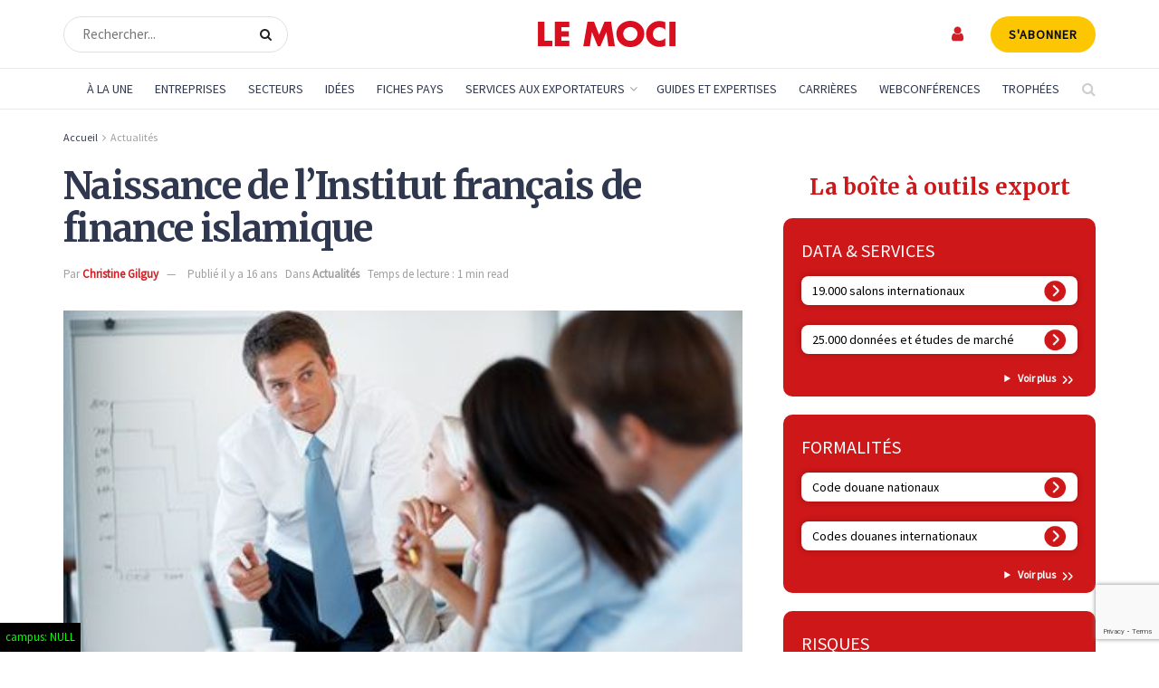

--- FILE ---
content_type: text/html; charset=utf-8
request_url: https://www.google.com/recaptcha/api2/anchor?ar=1&k=6LdVI-4rAAAAAPYC7hl3SwQuMbmC8Q0GM6rC9G43&co=aHR0cHM6Ly93d3cubGVtb2NpLmNvbTo0NDM.&hl=en&v=PoyoqOPhxBO7pBk68S4YbpHZ&size=invisible&anchor-ms=20000&execute-ms=30000&cb=dhg3v5i96880
body_size: 48690
content:
<!DOCTYPE HTML><html dir="ltr" lang="en"><head><meta http-equiv="Content-Type" content="text/html; charset=UTF-8">
<meta http-equiv="X-UA-Compatible" content="IE=edge">
<title>reCAPTCHA</title>
<style type="text/css">
/* cyrillic-ext */
@font-face {
  font-family: 'Roboto';
  font-style: normal;
  font-weight: 400;
  font-stretch: 100%;
  src: url(//fonts.gstatic.com/s/roboto/v48/KFO7CnqEu92Fr1ME7kSn66aGLdTylUAMa3GUBHMdazTgWw.woff2) format('woff2');
  unicode-range: U+0460-052F, U+1C80-1C8A, U+20B4, U+2DE0-2DFF, U+A640-A69F, U+FE2E-FE2F;
}
/* cyrillic */
@font-face {
  font-family: 'Roboto';
  font-style: normal;
  font-weight: 400;
  font-stretch: 100%;
  src: url(//fonts.gstatic.com/s/roboto/v48/KFO7CnqEu92Fr1ME7kSn66aGLdTylUAMa3iUBHMdazTgWw.woff2) format('woff2');
  unicode-range: U+0301, U+0400-045F, U+0490-0491, U+04B0-04B1, U+2116;
}
/* greek-ext */
@font-face {
  font-family: 'Roboto';
  font-style: normal;
  font-weight: 400;
  font-stretch: 100%;
  src: url(//fonts.gstatic.com/s/roboto/v48/KFO7CnqEu92Fr1ME7kSn66aGLdTylUAMa3CUBHMdazTgWw.woff2) format('woff2');
  unicode-range: U+1F00-1FFF;
}
/* greek */
@font-face {
  font-family: 'Roboto';
  font-style: normal;
  font-weight: 400;
  font-stretch: 100%;
  src: url(//fonts.gstatic.com/s/roboto/v48/KFO7CnqEu92Fr1ME7kSn66aGLdTylUAMa3-UBHMdazTgWw.woff2) format('woff2');
  unicode-range: U+0370-0377, U+037A-037F, U+0384-038A, U+038C, U+038E-03A1, U+03A3-03FF;
}
/* math */
@font-face {
  font-family: 'Roboto';
  font-style: normal;
  font-weight: 400;
  font-stretch: 100%;
  src: url(//fonts.gstatic.com/s/roboto/v48/KFO7CnqEu92Fr1ME7kSn66aGLdTylUAMawCUBHMdazTgWw.woff2) format('woff2');
  unicode-range: U+0302-0303, U+0305, U+0307-0308, U+0310, U+0312, U+0315, U+031A, U+0326-0327, U+032C, U+032F-0330, U+0332-0333, U+0338, U+033A, U+0346, U+034D, U+0391-03A1, U+03A3-03A9, U+03B1-03C9, U+03D1, U+03D5-03D6, U+03F0-03F1, U+03F4-03F5, U+2016-2017, U+2034-2038, U+203C, U+2040, U+2043, U+2047, U+2050, U+2057, U+205F, U+2070-2071, U+2074-208E, U+2090-209C, U+20D0-20DC, U+20E1, U+20E5-20EF, U+2100-2112, U+2114-2115, U+2117-2121, U+2123-214F, U+2190, U+2192, U+2194-21AE, U+21B0-21E5, U+21F1-21F2, U+21F4-2211, U+2213-2214, U+2216-22FF, U+2308-230B, U+2310, U+2319, U+231C-2321, U+2336-237A, U+237C, U+2395, U+239B-23B7, U+23D0, U+23DC-23E1, U+2474-2475, U+25AF, U+25B3, U+25B7, U+25BD, U+25C1, U+25CA, U+25CC, U+25FB, U+266D-266F, U+27C0-27FF, U+2900-2AFF, U+2B0E-2B11, U+2B30-2B4C, U+2BFE, U+3030, U+FF5B, U+FF5D, U+1D400-1D7FF, U+1EE00-1EEFF;
}
/* symbols */
@font-face {
  font-family: 'Roboto';
  font-style: normal;
  font-weight: 400;
  font-stretch: 100%;
  src: url(//fonts.gstatic.com/s/roboto/v48/KFO7CnqEu92Fr1ME7kSn66aGLdTylUAMaxKUBHMdazTgWw.woff2) format('woff2');
  unicode-range: U+0001-000C, U+000E-001F, U+007F-009F, U+20DD-20E0, U+20E2-20E4, U+2150-218F, U+2190, U+2192, U+2194-2199, U+21AF, U+21E6-21F0, U+21F3, U+2218-2219, U+2299, U+22C4-22C6, U+2300-243F, U+2440-244A, U+2460-24FF, U+25A0-27BF, U+2800-28FF, U+2921-2922, U+2981, U+29BF, U+29EB, U+2B00-2BFF, U+4DC0-4DFF, U+FFF9-FFFB, U+10140-1018E, U+10190-1019C, U+101A0, U+101D0-101FD, U+102E0-102FB, U+10E60-10E7E, U+1D2C0-1D2D3, U+1D2E0-1D37F, U+1F000-1F0FF, U+1F100-1F1AD, U+1F1E6-1F1FF, U+1F30D-1F30F, U+1F315, U+1F31C, U+1F31E, U+1F320-1F32C, U+1F336, U+1F378, U+1F37D, U+1F382, U+1F393-1F39F, U+1F3A7-1F3A8, U+1F3AC-1F3AF, U+1F3C2, U+1F3C4-1F3C6, U+1F3CA-1F3CE, U+1F3D4-1F3E0, U+1F3ED, U+1F3F1-1F3F3, U+1F3F5-1F3F7, U+1F408, U+1F415, U+1F41F, U+1F426, U+1F43F, U+1F441-1F442, U+1F444, U+1F446-1F449, U+1F44C-1F44E, U+1F453, U+1F46A, U+1F47D, U+1F4A3, U+1F4B0, U+1F4B3, U+1F4B9, U+1F4BB, U+1F4BF, U+1F4C8-1F4CB, U+1F4D6, U+1F4DA, U+1F4DF, U+1F4E3-1F4E6, U+1F4EA-1F4ED, U+1F4F7, U+1F4F9-1F4FB, U+1F4FD-1F4FE, U+1F503, U+1F507-1F50B, U+1F50D, U+1F512-1F513, U+1F53E-1F54A, U+1F54F-1F5FA, U+1F610, U+1F650-1F67F, U+1F687, U+1F68D, U+1F691, U+1F694, U+1F698, U+1F6AD, U+1F6B2, U+1F6B9-1F6BA, U+1F6BC, U+1F6C6-1F6CF, U+1F6D3-1F6D7, U+1F6E0-1F6EA, U+1F6F0-1F6F3, U+1F6F7-1F6FC, U+1F700-1F7FF, U+1F800-1F80B, U+1F810-1F847, U+1F850-1F859, U+1F860-1F887, U+1F890-1F8AD, U+1F8B0-1F8BB, U+1F8C0-1F8C1, U+1F900-1F90B, U+1F93B, U+1F946, U+1F984, U+1F996, U+1F9E9, U+1FA00-1FA6F, U+1FA70-1FA7C, U+1FA80-1FA89, U+1FA8F-1FAC6, U+1FACE-1FADC, U+1FADF-1FAE9, U+1FAF0-1FAF8, U+1FB00-1FBFF;
}
/* vietnamese */
@font-face {
  font-family: 'Roboto';
  font-style: normal;
  font-weight: 400;
  font-stretch: 100%;
  src: url(//fonts.gstatic.com/s/roboto/v48/KFO7CnqEu92Fr1ME7kSn66aGLdTylUAMa3OUBHMdazTgWw.woff2) format('woff2');
  unicode-range: U+0102-0103, U+0110-0111, U+0128-0129, U+0168-0169, U+01A0-01A1, U+01AF-01B0, U+0300-0301, U+0303-0304, U+0308-0309, U+0323, U+0329, U+1EA0-1EF9, U+20AB;
}
/* latin-ext */
@font-face {
  font-family: 'Roboto';
  font-style: normal;
  font-weight: 400;
  font-stretch: 100%;
  src: url(//fonts.gstatic.com/s/roboto/v48/KFO7CnqEu92Fr1ME7kSn66aGLdTylUAMa3KUBHMdazTgWw.woff2) format('woff2');
  unicode-range: U+0100-02BA, U+02BD-02C5, U+02C7-02CC, U+02CE-02D7, U+02DD-02FF, U+0304, U+0308, U+0329, U+1D00-1DBF, U+1E00-1E9F, U+1EF2-1EFF, U+2020, U+20A0-20AB, U+20AD-20C0, U+2113, U+2C60-2C7F, U+A720-A7FF;
}
/* latin */
@font-face {
  font-family: 'Roboto';
  font-style: normal;
  font-weight: 400;
  font-stretch: 100%;
  src: url(//fonts.gstatic.com/s/roboto/v48/KFO7CnqEu92Fr1ME7kSn66aGLdTylUAMa3yUBHMdazQ.woff2) format('woff2');
  unicode-range: U+0000-00FF, U+0131, U+0152-0153, U+02BB-02BC, U+02C6, U+02DA, U+02DC, U+0304, U+0308, U+0329, U+2000-206F, U+20AC, U+2122, U+2191, U+2193, U+2212, U+2215, U+FEFF, U+FFFD;
}
/* cyrillic-ext */
@font-face {
  font-family: 'Roboto';
  font-style: normal;
  font-weight: 500;
  font-stretch: 100%;
  src: url(//fonts.gstatic.com/s/roboto/v48/KFO7CnqEu92Fr1ME7kSn66aGLdTylUAMa3GUBHMdazTgWw.woff2) format('woff2');
  unicode-range: U+0460-052F, U+1C80-1C8A, U+20B4, U+2DE0-2DFF, U+A640-A69F, U+FE2E-FE2F;
}
/* cyrillic */
@font-face {
  font-family: 'Roboto';
  font-style: normal;
  font-weight: 500;
  font-stretch: 100%;
  src: url(//fonts.gstatic.com/s/roboto/v48/KFO7CnqEu92Fr1ME7kSn66aGLdTylUAMa3iUBHMdazTgWw.woff2) format('woff2');
  unicode-range: U+0301, U+0400-045F, U+0490-0491, U+04B0-04B1, U+2116;
}
/* greek-ext */
@font-face {
  font-family: 'Roboto';
  font-style: normal;
  font-weight: 500;
  font-stretch: 100%;
  src: url(//fonts.gstatic.com/s/roboto/v48/KFO7CnqEu92Fr1ME7kSn66aGLdTylUAMa3CUBHMdazTgWw.woff2) format('woff2');
  unicode-range: U+1F00-1FFF;
}
/* greek */
@font-face {
  font-family: 'Roboto';
  font-style: normal;
  font-weight: 500;
  font-stretch: 100%;
  src: url(//fonts.gstatic.com/s/roboto/v48/KFO7CnqEu92Fr1ME7kSn66aGLdTylUAMa3-UBHMdazTgWw.woff2) format('woff2');
  unicode-range: U+0370-0377, U+037A-037F, U+0384-038A, U+038C, U+038E-03A1, U+03A3-03FF;
}
/* math */
@font-face {
  font-family: 'Roboto';
  font-style: normal;
  font-weight: 500;
  font-stretch: 100%;
  src: url(//fonts.gstatic.com/s/roboto/v48/KFO7CnqEu92Fr1ME7kSn66aGLdTylUAMawCUBHMdazTgWw.woff2) format('woff2');
  unicode-range: U+0302-0303, U+0305, U+0307-0308, U+0310, U+0312, U+0315, U+031A, U+0326-0327, U+032C, U+032F-0330, U+0332-0333, U+0338, U+033A, U+0346, U+034D, U+0391-03A1, U+03A3-03A9, U+03B1-03C9, U+03D1, U+03D5-03D6, U+03F0-03F1, U+03F4-03F5, U+2016-2017, U+2034-2038, U+203C, U+2040, U+2043, U+2047, U+2050, U+2057, U+205F, U+2070-2071, U+2074-208E, U+2090-209C, U+20D0-20DC, U+20E1, U+20E5-20EF, U+2100-2112, U+2114-2115, U+2117-2121, U+2123-214F, U+2190, U+2192, U+2194-21AE, U+21B0-21E5, U+21F1-21F2, U+21F4-2211, U+2213-2214, U+2216-22FF, U+2308-230B, U+2310, U+2319, U+231C-2321, U+2336-237A, U+237C, U+2395, U+239B-23B7, U+23D0, U+23DC-23E1, U+2474-2475, U+25AF, U+25B3, U+25B7, U+25BD, U+25C1, U+25CA, U+25CC, U+25FB, U+266D-266F, U+27C0-27FF, U+2900-2AFF, U+2B0E-2B11, U+2B30-2B4C, U+2BFE, U+3030, U+FF5B, U+FF5D, U+1D400-1D7FF, U+1EE00-1EEFF;
}
/* symbols */
@font-face {
  font-family: 'Roboto';
  font-style: normal;
  font-weight: 500;
  font-stretch: 100%;
  src: url(//fonts.gstatic.com/s/roboto/v48/KFO7CnqEu92Fr1ME7kSn66aGLdTylUAMaxKUBHMdazTgWw.woff2) format('woff2');
  unicode-range: U+0001-000C, U+000E-001F, U+007F-009F, U+20DD-20E0, U+20E2-20E4, U+2150-218F, U+2190, U+2192, U+2194-2199, U+21AF, U+21E6-21F0, U+21F3, U+2218-2219, U+2299, U+22C4-22C6, U+2300-243F, U+2440-244A, U+2460-24FF, U+25A0-27BF, U+2800-28FF, U+2921-2922, U+2981, U+29BF, U+29EB, U+2B00-2BFF, U+4DC0-4DFF, U+FFF9-FFFB, U+10140-1018E, U+10190-1019C, U+101A0, U+101D0-101FD, U+102E0-102FB, U+10E60-10E7E, U+1D2C0-1D2D3, U+1D2E0-1D37F, U+1F000-1F0FF, U+1F100-1F1AD, U+1F1E6-1F1FF, U+1F30D-1F30F, U+1F315, U+1F31C, U+1F31E, U+1F320-1F32C, U+1F336, U+1F378, U+1F37D, U+1F382, U+1F393-1F39F, U+1F3A7-1F3A8, U+1F3AC-1F3AF, U+1F3C2, U+1F3C4-1F3C6, U+1F3CA-1F3CE, U+1F3D4-1F3E0, U+1F3ED, U+1F3F1-1F3F3, U+1F3F5-1F3F7, U+1F408, U+1F415, U+1F41F, U+1F426, U+1F43F, U+1F441-1F442, U+1F444, U+1F446-1F449, U+1F44C-1F44E, U+1F453, U+1F46A, U+1F47D, U+1F4A3, U+1F4B0, U+1F4B3, U+1F4B9, U+1F4BB, U+1F4BF, U+1F4C8-1F4CB, U+1F4D6, U+1F4DA, U+1F4DF, U+1F4E3-1F4E6, U+1F4EA-1F4ED, U+1F4F7, U+1F4F9-1F4FB, U+1F4FD-1F4FE, U+1F503, U+1F507-1F50B, U+1F50D, U+1F512-1F513, U+1F53E-1F54A, U+1F54F-1F5FA, U+1F610, U+1F650-1F67F, U+1F687, U+1F68D, U+1F691, U+1F694, U+1F698, U+1F6AD, U+1F6B2, U+1F6B9-1F6BA, U+1F6BC, U+1F6C6-1F6CF, U+1F6D3-1F6D7, U+1F6E0-1F6EA, U+1F6F0-1F6F3, U+1F6F7-1F6FC, U+1F700-1F7FF, U+1F800-1F80B, U+1F810-1F847, U+1F850-1F859, U+1F860-1F887, U+1F890-1F8AD, U+1F8B0-1F8BB, U+1F8C0-1F8C1, U+1F900-1F90B, U+1F93B, U+1F946, U+1F984, U+1F996, U+1F9E9, U+1FA00-1FA6F, U+1FA70-1FA7C, U+1FA80-1FA89, U+1FA8F-1FAC6, U+1FACE-1FADC, U+1FADF-1FAE9, U+1FAF0-1FAF8, U+1FB00-1FBFF;
}
/* vietnamese */
@font-face {
  font-family: 'Roboto';
  font-style: normal;
  font-weight: 500;
  font-stretch: 100%;
  src: url(//fonts.gstatic.com/s/roboto/v48/KFO7CnqEu92Fr1ME7kSn66aGLdTylUAMa3OUBHMdazTgWw.woff2) format('woff2');
  unicode-range: U+0102-0103, U+0110-0111, U+0128-0129, U+0168-0169, U+01A0-01A1, U+01AF-01B0, U+0300-0301, U+0303-0304, U+0308-0309, U+0323, U+0329, U+1EA0-1EF9, U+20AB;
}
/* latin-ext */
@font-face {
  font-family: 'Roboto';
  font-style: normal;
  font-weight: 500;
  font-stretch: 100%;
  src: url(//fonts.gstatic.com/s/roboto/v48/KFO7CnqEu92Fr1ME7kSn66aGLdTylUAMa3KUBHMdazTgWw.woff2) format('woff2');
  unicode-range: U+0100-02BA, U+02BD-02C5, U+02C7-02CC, U+02CE-02D7, U+02DD-02FF, U+0304, U+0308, U+0329, U+1D00-1DBF, U+1E00-1E9F, U+1EF2-1EFF, U+2020, U+20A0-20AB, U+20AD-20C0, U+2113, U+2C60-2C7F, U+A720-A7FF;
}
/* latin */
@font-face {
  font-family: 'Roboto';
  font-style: normal;
  font-weight: 500;
  font-stretch: 100%;
  src: url(//fonts.gstatic.com/s/roboto/v48/KFO7CnqEu92Fr1ME7kSn66aGLdTylUAMa3yUBHMdazQ.woff2) format('woff2');
  unicode-range: U+0000-00FF, U+0131, U+0152-0153, U+02BB-02BC, U+02C6, U+02DA, U+02DC, U+0304, U+0308, U+0329, U+2000-206F, U+20AC, U+2122, U+2191, U+2193, U+2212, U+2215, U+FEFF, U+FFFD;
}
/* cyrillic-ext */
@font-face {
  font-family: 'Roboto';
  font-style: normal;
  font-weight: 900;
  font-stretch: 100%;
  src: url(//fonts.gstatic.com/s/roboto/v48/KFO7CnqEu92Fr1ME7kSn66aGLdTylUAMa3GUBHMdazTgWw.woff2) format('woff2');
  unicode-range: U+0460-052F, U+1C80-1C8A, U+20B4, U+2DE0-2DFF, U+A640-A69F, U+FE2E-FE2F;
}
/* cyrillic */
@font-face {
  font-family: 'Roboto';
  font-style: normal;
  font-weight: 900;
  font-stretch: 100%;
  src: url(//fonts.gstatic.com/s/roboto/v48/KFO7CnqEu92Fr1ME7kSn66aGLdTylUAMa3iUBHMdazTgWw.woff2) format('woff2');
  unicode-range: U+0301, U+0400-045F, U+0490-0491, U+04B0-04B1, U+2116;
}
/* greek-ext */
@font-face {
  font-family: 'Roboto';
  font-style: normal;
  font-weight: 900;
  font-stretch: 100%;
  src: url(//fonts.gstatic.com/s/roboto/v48/KFO7CnqEu92Fr1ME7kSn66aGLdTylUAMa3CUBHMdazTgWw.woff2) format('woff2');
  unicode-range: U+1F00-1FFF;
}
/* greek */
@font-face {
  font-family: 'Roboto';
  font-style: normal;
  font-weight: 900;
  font-stretch: 100%;
  src: url(//fonts.gstatic.com/s/roboto/v48/KFO7CnqEu92Fr1ME7kSn66aGLdTylUAMa3-UBHMdazTgWw.woff2) format('woff2');
  unicode-range: U+0370-0377, U+037A-037F, U+0384-038A, U+038C, U+038E-03A1, U+03A3-03FF;
}
/* math */
@font-face {
  font-family: 'Roboto';
  font-style: normal;
  font-weight: 900;
  font-stretch: 100%;
  src: url(//fonts.gstatic.com/s/roboto/v48/KFO7CnqEu92Fr1ME7kSn66aGLdTylUAMawCUBHMdazTgWw.woff2) format('woff2');
  unicode-range: U+0302-0303, U+0305, U+0307-0308, U+0310, U+0312, U+0315, U+031A, U+0326-0327, U+032C, U+032F-0330, U+0332-0333, U+0338, U+033A, U+0346, U+034D, U+0391-03A1, U+03A3-03A9, U+03B1-03C9, U+03D1, U+03D5-03D6, U+03F0-03F1, U+03F4-03F5, U+2016-2017, U+2034-2038, U+203C, U+2040, U+2043, U+2047, U+2050, U+2057, U+205F, U+2070-2071, U+2074-208E, U+2090-209C, U+20D0-20DC, U+20E1, U+20E5-20EF, U+2100-2112, U+2114-2115, U+2117-2121, U+2123-214F, U+2190, U+2192, U+2194-21AE, U+21B0-21E5, U+21F1-21F2, U+21F4-2211, U+2213-2214, U+2216-22FF, U+2308-230B, U+2310, U+2319, U+231C-2321, U+2336-237A, U+237C, U+2395, U+239B-23B7, U+23D0, U+23DC-23E1, U+2474-2475, U+25AF, U+25B3, U+25B7, U+25BD, U+25C1, U+25CA, U+25CC, U+25FB, U+266D-266F, U+27C0-27FF, U+2900-2AFF, U+2B0E-2B11, U+2B30-2B4C, U+2BFE, U+3030, U+FF5B, U+FF5D, U+1D400-1D7FF, U+1EE00-1EEFF;
}
/* symbols */
@font-face {
  font-family: 'Roboto';
  font-style: normal;
  font-weight: 900;
  font-stretch: 100%;
  src: url(//fonts.gstatic.com/s/roboto/v48/KFO7CnqEu92Fr1ME7kSn66aGLdTylUAMaxKUBHMdazTgWw.woff2) format('woff2');
  unicode-range: U+0001-000C, U+000E-001F, U+007F-009F, U+20DD-20E0, U+20E2-20E4, U+2150-218F, U+2190, U+2192, U+2194-2199, U+21AF, U+21E6-21F0, U+21F3, U+2218-2219, U+2299, U+22C4-22C6, U+2300-243F, U+2440-244A, U+2460-24FF, U+25A0-27BF, U+2800-28FF, U+2921-2922, U+2981, U+29BF, U+29EB, U+2B00-2BFF, U+4DC0-4DFF, U+FFF9-FFFB, U+10140-1018E, U+10190-1019C, U+101A0, U+101D0-101FD, U+102E0-102FB, U+10E60-10E7E, U+1D2C0-1D2D3, U+1D2E0-1D37F, U+1F000-1F0FF, U+1F100-1F1AD, U+1F1E6-1F1FF, U+1F30D-1F30F, U+1F315, U+1F31C, U+1F31E, U+1F320-1F32C, U+1F336, U+1F378, U+1F37D, U+1F382, U+1F393-1F39F, U+1F3A7-1F3A8, U+1F3AC-1F3AF, U+1F3C2, U+1F3C4-1F3C6, U+1F3CA-1F3CE, U+1F3D4-1F3E0, U+1F3ED, U+1F3F1-1F3F3, U+1F3F5-1F3F7, U+1F408, U+1F415, U+1F41F, U+1F426, U+1F43F, U+1F441-1F442, U+1F444, U+1F446-1F449, U+1F44C-1F44E, U+1F453, U+1F46A, U+1F47D, U+1F4A3, U+1F4B0, U+1F4B3, U+1F4B9, U+1F4BB, U+1F4BF, U+1F4C8-1F4CB, U+1F4D6, U+1F4DA, U+1F4DF, U+1F4E3-1F4E6, U+1F4EA-1F4ED, U+1F4F7, U+1F4F9-1F4FB, U+1F4FD-1F4FE, U+1F503, U+1F507-1F50B, U+1F50D, U+1F512-1F513, U+1F53E-1F54A, U+1F54F-1F5FA, U+1F610, U+1F650-1F67F, U+1F687, U+1F68D, U+1F691, U+1F694, U+1F698, U+1F6AD, U+1F6B2, U+1F6B9-1F6BA, U+1F6BC, U+1F6C6-1F6CF, U+1F6D3-1F6D7, U+1F6E0-1F6EA, U+1F6F0-1F6F3, U+1F6F7-1F6FC, U+1F700-1F7FF, U+1F800-1F80B, U+1F810-1F847, U+1F850-1F859, U+1F860-1F887, U+1F890-1F8AD, U+1F8B0-1F8BB, U+1F8C0-1F8C1, U+1F900-1F90B, U+1F93B, U+1F946, U+1F984, U+1F996, U+1F9E9, U+1FA00-1FA6F, U+1FA70-1FA7C, U+1FA80-1FA89, U+1FA8F-1FAC6, U+1FACE-1FADC, U+1FADF-1FAE9, U+1FAF0-1FAF8, U+1FB00-1FBFF;
}
/* vietnamese */
@font-face {
  font-family: 'Roboto';
  font-style: normal;
  font-weight: 900;
  font-stretch: 100%;
  src: url(//fonts.gstatic.com/s/roboto/v48/KFO7CnqEu92Fr1ME7kSn66aGLdTylUAMa3OUBHMdazTgWw.woff2) format('woff2');
  unicode-range: U+0102-0103, U+0110-0111, U+0128-0129, U+0168-0169, U+01A0-01A1, U+01AF-01B0, U+0300-0301, U+0303-0304, U+0308-0309, U+0323, U+0329, U+1EA0-1EF9, U+20AB;
}
/* latin-ext */
@font-face {
  font-family: 'Roboto';
  font-style: normal;
  font-weight: 900;
  font-stretch: 100%;
  src: url(//fonts.gstatic.com/s/roboto/v48/KFO7CnqEu92Fr1ME7kSn66aGLdTylUAMa3KUBHMdazTgWw.woff2) format('woff2');
  unicode-range: U+0100-02BA, U+02BD-02C5, U+02C7-02CC, U+02CE-02D7, U+02DD-02FF, U+0304, U+0308, U+0329, U+1D00-1DBF, U+1E00-1E9F, U+1EF2-1EFF, U+2020, U+20A0-20AB, U+20AD-20C0, U+2113, U+2C60-2C7F, U+A720-A7FF;
}
/* latin */
@font-face {
  font-family: 'Roboto';
  font-style: normal;
  font-weight: 900;
  font-stretch: 100%;
  src: url(//fonts.gstatic.com/s/roboto/v48/KFO7CnqEu92Fr1ME7kSn66aGLdTylUAMa3yUBHMdazQ.woff2) format('woff2');
  unicode-range: U+0000-00FF, U+0131, U+0152-0153, U+02BB-02BC, U+02C6, U+02DA, U+02DC, U+0304, U+0308, U+0329, U+2000-206F, U+20AC, U+2122, U+2191, U+2193, U+2212, U+2215, U+FEFF, U+FFFD;
}

</style>
<link rel="stylesheet" type="text/css" href="https://www.gstatic.com/recaptcha/releases/PoyoqOPhxBO7pBk68S4YbpHZ/styles__ltr.css">
<script nonce="2Hrt17lhAFFWet1D0uRaTA" type="text/javascript">window['__recaptcha_api'] = 'https://www.google.com/recaptcha/api2/';</script>
<script type="text/javascript" src="https://www.gstatic.com/recaptcha/releases/PoyoqOPhxBO7pBk68S4YbpHZ/recaptcha__en.js" nonce="2Hrt17lhAFFWet1D0uRaTA">
      
    </script></head>
<body><div id="rc-anchor-alert" class="rc-anchor-alert"></div>
<input type="hidden" id="recaptcha-token" value="[base64]">
<script type="text/javascript" nonce="2Hrt17lhAFFWet1D0uRaTA">
      recaptcha.anchor.Main.init("[\x22ainput\x22,[\x22bgdata\x22,\x22\x22,\[base64]/[base64]/[base64]/bmV3IHJbeF0oY1swXSk6RT09Mj9uZXcgclt4XShjWzBdLGNbMV0pOkU9PTM/bmV3IHJbeF0oY1swXSxjWzFdLGNbMl0pOkU9PTQ/[base64]/[base64]/[base64]/[base64]/[base64]/[base64]/[base64]/[base64]\x22,\[base64]\\u003d\x22,\x22E8K0Z8Kjw4MRbcOmw7HDkcOCw7xeYsK2w4XDoAZ4TMKIwpTCil7CucK0SXN9acOBIsKBw79rCsKswoQzUUQGw6sjwrY1w5/ChT3DmMKHOEoMwpUTw4kRwpgRw51hJsKkeMKaVcORwrAKw4o3wr/DgH96wqhfw6nCuBzCgiYLXAV+w4tPGsKVwrDCi8Oewo7DrsKAw6snwoxmw4xuw4Ecw7bCkFTCpMKUNsK+bV1/e8Kiwph/T8OEBhpWasO2cQvCsDgUwq90ZMK9JEPCrzfCosKcJcO/w6/Du2jDqiHDpjlnOsOSw5jCnUl/VkPCkMKTNsK7w68Xw6thw7HCkMKeDnQ/DXl6EMKyRsOSH8OoV8Oyaxl/[base64]/RcO/wpTCq0UAw6tUccOSwpwnwqA0WS91wpYdETMfAznCsMO1w5AOw6/CjlRfPMK6acKQwoNVDiPCqSYMw54rBcOnwrtXBE/Dq8O1woEub2ArwrvCpEYpB009wqBqdcK3S8OcBXxFSMODNzzDjE7CsSckJCRFW8Oxw4bCtUdVw5w4Cm0qwr13UUHCvAXCosO0dFFiQsOQDcOjwoMiwqbCisKUZGBCw5LCnFxJwqkdKMO9TAwwYxg6UcKlw6/DhcO3wonChMO6w4dWwppCRBHDkMKDZUPCuy5PwoZfbcKNwojCgcKbw5LDg8Oyw5Aiwrc7w6nDiMK+OcK8wpbDv1J6REzCgMOew4RJw60mwpo9wpvCqDE0UARNOWhTSsO3H8OYW8KXwr/Cr8KHZcO2w4hMwq55w604CxXCqhwvexvCgB7Co8KTw7bCp1lXUsOJw7fCi8KcZsOpw7XCqnRmw6DCi049w5xpHMKYUm/ChUBlfcOQIcKRLsKew58zwq4jS8OIwrrCmsOBTnXDqMKqwoXCtcKQw4NXwpU3WWsdwo/Dt2YJOMKYR8KrGMO8w5E/aw7DhmNSJ0tlwr3ChcKqw7pAdcKSaD5eCh0SWcO3ahU8ZcO+fcONFEQCWsKvw7LCisOMwqrCocKUUxTDpsKNwovCmi0uw4x1wq3DpjjDsl3DpcOmw5HCll8nRXRSwqwKFiTDlkHCqkFYC3lHNcKcU8KLwofCjFMoFDTCmMKcw67DvAPDksKiw6/Cjjdvw45iVMOqOyMATMONLsOKw5fClTnCjkwLAkPCosK9CU5IUXVMw6nDq8OIEcOCw4Qnw6kzNEtlcMObTsKFw5fDvcKdPcObwqwIwobDgQTDncO/w63DtHs7w505w57Dr8OiGj07L8O0FsKWb8OzwrpQw4oCBA3DpXEOfsKMwoJtw4LDsQvCiyTDjzbChMONwofCvMO2TQA3fcKRw4zDi8OxwpXCusOcGFTCpgbDtMOZQMKvw6ckwofCk8OJwqtfw65zewoRw5PCucOoIcOjw69/wqTDuVfCkg/Ck8OGw7TDrcO1JsKsw6cOw6vChsOEwqAzwpfDtnPCvw/DjjFLwrPCunXDrzBKCMOwcMKgw6QOw4jCh8K0E8KkTAIuf8OPw4zCq8ODw4jDn8OCwo3Cu8KzZsKdTz3Dk33DqcOPw6/CnMOjw5rDl8KCK8OAwp4ydkk2CGfDqMO3EsO3wrNww4s9w4DDnsKcw4MNwqbDm8K5esOCwppFwro5CcOcChvDoV/ClXsNw4TCmcK6DgfCqEszMCjDhsK2SsKKw4pDw4/DjsKuPxRwfsOPGnMxQMOcXyHDjDpNwpzCtkdow4PCthnCgWMowpQ8w7bDoMOCwrvDiQUwXcKTWcKNYX4GZmXCnQvCpMKpw4bDshlJwo/Dr8KYC8OcFcOqX8OAwr/Cq1nCjcOfwptvw5thwqbCuiDChz1pSMOMw4fCk8OSwoNLZcOpwoTCmsOIN1HDgUrDrz7DsXMIMm/Dr8OGwpN7H3/ChXd3LBoKwo5ww6nCiw5zccOBwrNldsKebjgzw5EJRsKxw4sqwp9YGmRoccOewpJpQWrDtcKUG8KSw4oDC8OPwpQmSEbDtVvCqSHDuCLDjUlrw4gXbcO8wrUYw64JRUvCtcOVIcKvw4/DunHDqShQw5vDgWjDk3DCqsOXw7nChww8RWrDj8O1wrVWwoVcJ8K4CWbCl8KvwozDnjEiDlPDm8OOw41fOXTClMOMwr5zw7jDgMOQV0dXbsKVw6hcwpDDoMOrIMKnw5vCssK7w59uZFNQwpzCjxjCjMKwwrzCgcKOEsOowofCmx1ew4TCpVAOwrnCuFAXwoMowq/DoVMPwp83w6fCjsOrRhPDgmjCuAXClSghw7rDuWnDrjbDum/CgcKfw7PDu0YpecOtwoHDpCJswpDDqjDCiBrDr8KXSsKLRXHCpMOww4fDhUjDjjchwrRGwr7DgMKVBsKtTcO/TcOtwo5Bw69hwosRwrgQw6nDt23Du8KMwobDkcOyw7TDscO+w7dMDBbDilJZw4sqHMOzwpllXMObYzpXwrglwoZXw7rDsz/[base64]/DlMOoGivCvyMRwrgXw7DCp8KqBnFCwr4Yw4nCn2XCgHfCpBHDgMOLQg7CsU0LJ2MDw6hhw4LCr8OCUjt8w4gYQ3YoOXFVPWbDgsKGw6/CqljCsm0XKhVCw7bDiHvDil/[base64]/[base64]/CicKbAsOswqt8WwTDjEIuw7bCrCLDicOeFMOHYzB/[base64]/CtEVGUATCnsOYaytFw7liHA/[base64]/CpsO5wpvCgMOAOHkwwp/[base64]/Dl8KpSxTDrsOowpQaw7doYsO3UmRJMcO2GwRNwrBBw6ccw6TDjMK3wqwhAXhQwoFSaMKVwrnCuD5CD0QTw7IdNCnChsK2wr8Zw7c/[base64]/[base64]/[base64]/LQ/DhFUEfMOzwo1Dw4jCpF/[base64]/w5MMWcKkA8OJwqzDkMO6XxVxXDrCsg7ChXTDjcO5esKzwpPCl8OxIQ8nPxHCihgqKSM6GMKfw4wSw6tgWl0VNsORwrEzWMOmwrRBQcOkw7sRw7fCkH3CrQVMJcO4wqrCosKyw6jDjMO/w4bDgsKqw5/[base64]/DlcOEw54/wrjDjMOYw4DCg31PXW3CvwEgwqjDqMOXPyzDqMO7FsOuEMK8w6nDoQl1w6vClEArTkPDrcOOKmhxNkxFwoUDwoBtUcKvKcKwWwlbKDTCq8OVYA8Lw5ItwrR7T8OWemwiwo/DpiNAw5bCqEZBwr3CgMORbyt+TG1MLRtGwqfDssO4w6F2wrXDl1XCn8KHNMKFMEjDkcKZfMKxwpbCn0HCksOVVMOqS2HCuGHDk8O8MivCqxjDv8K/UsKzK3YgYF5PC3fCk8KUw6MvwqplYA5lw6DCisKVw4/DncKRw5PClCcgKcOUNCbDpw9bw6PCqcObasOpwqHDvBLDocKLwqw8PcKUwrLDicOFTSI0RcOSw7vCsF8reAZEw5rDl8Kaw50LIjvCj8KswrrDvsKywovDmRNdwqs7w5XDjTHCr8O9OX0QPEo4w6UVWcKUwohvZlDCsMKJwrnDkQ0ARMKre8Kaw4U/wr1MNsKSGUbDhS4QZ8ORw5pGwrY8QXNgwp4cdEjCozPDl8Kvw75DDcKCf2DDv8Kow6fCuBjCkcOSw7rCpsOta8ORPw3CiMO8w7/CjjskaUPDlXbDg3nDk8OgcH1ZZcKSGsO1cncqIGkow5JvfxTCmUApAzlhC8OVewfCjMOZwpPDqnIDKMO9FiDCrTbDtcKdBG57wrBqE3/CmXcNw5/CjzPCksKPBiPCgMOvwpknPMOuWMOkfnPDkx8Cwq/[base64]/DtSnCjihyLCJSw4DCg1vCoTHDoTRNXwJdw6rCvEfCvsOxw7gUw7l/clJyw7scEmRyNsOEw6I4w4kXw5x4wpnCpsK/w6DDrQTDkHnDvcKUQEB1Zl7CqcONwq3Clm3DoDBoYQDDqcOZf8Kuw5RaSMKsw4/DjsKDc8KXOsKBw60uw45TwqRKwrHDpxbCu24fE8Ktw4Elw5ovBmx2wpMkwoTDgsKuw5TDnFhsRsKpw6/CjEJKwrnDlsOxbsOxQk3Cpi3Di3vCqcKKc3fDusOrK8Oyw4NDDQMzdwfDo8OubAvDv1wWLC9eD17CjUHDu8KjPsOxO8Krd0bDvg7CohLDgHNDwooDRMOgRsOwwq7CulkNDVTDv8K0ZzdFwrUtwp4/wqg4Gwdzwqo3NQ3CnjbCrVxlwpfCucKSwpcdw7HDqsOif3QuSsKAdsO5wpJaTsOlwodDCngZw6vCizVmRcOZR8KxIsOiwqk3UMK1w7rCjCMqOxMdWMO6X8K2w78XKGzDuE0FIsOiwr7DgHnDvhJEwq7DiyjCk8OAw6jDqlQRX34ROsO0wqZXMcKuwq/DucKGwqLDkDsAw7doNnY0HsORw7fDpHcvU8K6wr3DjnxjGljCvRs4ZcOJB8KMST/CmcK9dMKUw4pFwpHClzvClhQHIF0fOHjDrcKsLk/[base64]/DsFjCucOmwqrDu8OkJiHCicOjUcK2w5nDpWLDisO/[base64]/dlpcIsKZwpLDlAAqalgfwobDnsKdNSMPHkQtw6XDn8KPw4rCg8OHwrAkw5fDo8OnwrV9VsKGw6PDpMK7w6zCrH1gw5rCuMKsdcOHH8K9w4PDt8O9bcOqbhAYX0TDt0oFw6AKwoXDm0/[base64]/wrl0woEjaMOswq3Dtnppwp4FFkg/[base64]/wrcaBsOlwpzCj8KYQsKpSMOHPk3Cv8K7ecK1w6tlwo58fUNPbcK4wqPCuH/CsEzDuVTClsOWwot3wrBew4TCsnBfEltzw5ZXdSrCj1sECiXCiwrCi2ZWWjwlHAzCo8K8AcKcRsKhw6XDrzXCg8KYQ8Ohw7NoJsOiQG7DocK5GUlJC8OpNE3DnsOUVRfCmcKbw57Dm8OeBsKgNMOafHROIRzDn8KAAxvCmsK/w6HCn8O3XH/ChAYbOMKoMEDCtMOzw7ZzN8KJw4g/UMKnCMOowqnDpcK+wrLCpMKlw4ZTXcKnwq4jIy0gwoLDtsKHPwlLawxpwpMgwrtvd8Kxe8K8w6FNCMKywpYZw7BTwrPCukUmw7V5w4AbHSoUwqnCqBBuTMOZw5ZOw4Etw5d4RcO6w4zDscKBw580ecOFC2fCkijDi8O1woPDrxXChHbDi8KBw4TChCzDuAvClR/DsMKvwobCicKHLsKAw75lE8O6fcKwNsOPCcKzwpk9w4oRw4bDisKfwpNpP8Ozw5bDmChGWcKnw4FiwrEFw5VLw5hOcMOQEMOTD8KuNih1NUZGInvDqBfDnsKJVcOQwpRVcQoROMOFwprDrjXDoXRkKMKEw4/CusOzw5nDj8KFBsKmw73DkinDvsOIwo/DoXQhF8OCw45OwoQnwo1cwrsKwr96wo1qNlVIMsK1bcKaw4J3f8KAwo/DtsK/w4nDksKkEcOtNxHDnsKdWHRNL8O7IgvDrcK4UsOaHx14NcOGHWMYwrnDq2YQVcK4w7Yzw73CgcKHwqHCscK1wpjCoxHCmnjCrsK5PjMeRSo5wrDCl0zCi17CqC/Ct8KMw5UawpgPwpJVek5NdlrCmB4sw6kuw7xPw77CnyzDjnLCrcKyE2VTw7DDpsOew6zCgQXCrMKzVcOPw5tZwrMdRTFyfMKww43DmsOzwrfCnsKsIsOAUxLCiwFowr7Cq8O/EcKpwoo1wohYOsKSw7FyWEvCn8OzwqhHXsKZFSXCjMORUzkMdWFEW2XCuzxeMEfCqMKoC0wqPcOBVcKOw5/CpXfDhMKUw6gZw6vCgBzCvsOzJG/[base64]/DrQTDi8KOCsOKw77CgsKawrA5Q2Mvw4FSIjTDlMKow4EhEnTDuQ/CksO+wppbS2ggw5DCkFwswqNjeiTDoMOBwpjClUNnw4lpwo/Cj2rDuyFTwqTDnG/Dh8KHw4wVRsKvw77DoWTCgEHDqMKuwqF0cGQfw7UhwosOecOHA8ONwqfClBXDklbCpsK+FywqcMOywojDu8OIw6PDlsK/FwpeaDvDjwHDgMKWb1NQUsKBecOFw5zDpMOMHsKCw7FNQsKuwrxjO8Ouw7/CmT1UwozDqMKEfsOvw7Q9wo5lwojCpsOOT8KIwo9Ow5XDgcOrCUzDvVJyw5/CjsOURD7DgBTCjcKof8OEMyLDu8KOVsO/[base64]/DvwHDuRFXw6gNT8OMQMKUw6/ClU5qwrp4dSjCgMKxwrDDtUTDtMOlwoRmw7IPL3zColUNS0HCuE/[base64]/CmjBwwrMaTBDDv8KQFMO0ecKuwpUiwpjCnxBew53CjcKRIsOLOxnDkMKFwr56fynCrsKzYjdCw7cALcOmwqQ2w6jCllrCrE7ClUTDi8O4LMKrwoPDgh7DjsKRwp7DgXhrF8KjfMKQw6bDn1DCqsO7Z8KcwobCkcK6ImhywpLCimLDuRTDtXFTdsOTTlhQE8KPw5/[base64]/[base64]/wqvCrsOIel0yfcOTwqwSw4UQw6XDpMO/Cg7CpEJ/c8OrdgbCocK+eiDDnMObBcKZw4NKw4HDkxPDsgzCnwzDiCLChF/DpMOvKCVVwpBRw5BaUcK9Z8KgZAZuHk/Cp3vDvkrCk3rDojXDjsOywpoMwpvCgsK9T0vDqnDDiMK8KyvDiGHDlMOuw58lOsKnREEVw5XCq3fDtw/CvsKoVcODw7TDnickHXHDgwrCmF3CoBJTcijCl8K1wqQ7w7PCv8KXcQjDphtRNHfDu8KVwp3DrUfDhcObBzrDoMOMAmV+w4tTw6TDsMK0bWTCjsOGMBtEU8KMByHDpkHDtsOGGU/CjBMNUsKJwqfDgsOnR8OIw6/DqSRVwqEzwpI2AHjCkMOrDsKDwol/BhVqDT1LMsKjOXtwSnnCojFTA09mw47CqnLCh8Oaw7TCgcORw75Sfz3CtsKmwoIKSBHDvMOlcC8owqYqckBVFMOmwovDhsKRw5wXw78uTT3CkFFTHsKiw4hbYMOww7kgwq4gasOOw7MeFy4pw5k6aMKgw6hBwp/CucOafHPCicOKah86w4ESw6NZHQfDosOMdHPDnwZSNBMqdCIqwohyaBHDmjXCpsKEIylBCsKeIMKiwpFjfCrDv27CtycHwrAKcHbCgsOdwpbDnxrDrcO4R8Kxw4UPHBVvFCLCiSV+wr/CucONJzbCo8K9DAciJcOnw77DrcO+w77CiA/[base64]/[base64]/[base64]/CnMOewqvDv0tKVUfCrMO+w6jDkcObwp/CuR1kwrLDl8OWwo9QwqYMw5AkRlorw6HClMKFMQDCoMOndTLDimfDi8OtO1VUwocKwpJkw4d7w5PDogQUw7w9LMO/[base64]/ClUl/TcO0w4cnBWXCisKXecKpFcKPR8KrN8O3w4HDoW3CrkjDumxiBsKZfcOGLsKnw4VfDSJfw5d3ZjpEYcO+ZzAWN8KXf0UFw7fCghInDBZCb8OvwpoBQHvCocOlO8O/wrfDqU0HacOWw50zWMOTAzJ3wrFNajHDocOWUMOqwrTCkk/[base64]/Chzk6wpc7w5hFPyrCoSsvXsO9TCwRVSLDlcKywrvCpU/Cq8OUw6FDK8KqIsO8w5IWw6jDjMKbbMKOw4AZw40Zw7R6cnzDqBhFwolSw5Yxwq7DkcOfJcOmw5vDpjkhwr4/G8KhSVXCuU5Aw6kTe3VIw5PDt39KAcO6c8OJJMO0B8OQcWrCtCTDgsOYWcKoCRTDq1DDlsKwUcOZw5hSU8KoAsKOw4XCmMOcwp43R8O/wqTDrw3CpcOiw6PDvcOsNA4ZIwPDiWLDjS9JI8OSFgDDssKcwqxMCihewpHCrsKxJizCpiYAw63CjCkbbMOpfsKbw4gOwpYKVSYYw5TCkHDCqsOGNS4kIxAiIjzCiMOjS2XDgnfDmRgMVMO9wo/DmcKzBxs7wrMfwrnCsDEAfQTCngoYwo1VwptjUGkeMcO8wovClMKVw5lfw7nDr8KQCiLCvcO/wrZMwoHCjG/[base64]/[base64]/wo51EQ9SHsOJw5zCq8Kyw4TCrwXDqTkQIMOweMOaf8OUw7LCt8OcUEvDjGNPIj7DvMOtAcO/IWQDZcOyFVDDlsOeGMKbwonCrcO1aMKIw4fDj1/[base64]/YgFYQyheTGfCr8KADMKqMXzDqcKCdMOcG0YNwo3ClsO3ScOBJiDDu8OewoEjD8Kkw6Mjw4A4cSlsNMK/VEfCoyLCv8OaAMKtHiLCoMOawoBIwqwRwpXDncOuwr3CtnAhw4EOwoM/NsKDV8OcXx5QIMKiw4fDmDltWGDDoMKuUzt6YsKwTQcRwp9HVUbDs8KTLsK3eT/DvWrCnVcYP8O0wqwZSyUlPBjDnsKjHzXCs8OcwqRRC8KKwqDDk8OdZ8OkYMOMworCm8K9wr7CnRAow5HCjcKJWMKXb8KwY8KBFG/[base64]/DiwHDrigdQsKDw6BOw6LDtQonwqrDoXZhPMOqw4pMw4JGw697CMKdccKbA8OuZMOlw70vwpQWw6Udd8O6OMOXKsOOw7HClcKowoXDvRBPw7jDt0cxMsOYVMKWOMKfV8OoVCtzVcO/w5/DjsOkwqPCs8KyS09iK8KkXHsPwp7Du8KowpXCg8OmIcO+CUV0FRdtXWZBE8OuacKRw4PCvsKxwqQCw6rDrsK+w51FZMKNXMOFdsOCwooJw4DCjcOEwr/DrsOmw6IINVLDu2DCmsOaCmrCucKnw47DljjDuVPChsKnwo1/JMO/TcO5w6DCgS3CsS9nwoLDgsKxZMObw6HDlMKFw5B5HMOUw7TDsMOTDsKyw5x+OsKSfC/[base64]/[base64]/CjwhwV1PDnCHDhMKKM8OwEMOHHRdgw6Ukw7vDpnYDwqfDnENFS8OHbU7CmcOMLsKURypXCMOqw7I8w5sZw5PDtRzDnQNFwp4VTkHCnMOMw6XDrMKwwqQ2bDgiw75owp7DhMOzw4wpwo8ZwpXCpGQcw7Fww7F5w5V6w6Qbw6PCmsKSPWrCmV1Cwq9tVSU/w4HCoMO2HsKeAUjDmsKrQMKywpPDm8OWL8KYw4bCqMOzwqo2w7c0ccKFw5A9w64kMnMHMFosWMK2OUTCosKmKcOiccKHw6QIw64taikBW8O8wqPDuCADHMKkw7rCgMODwrjDjCYywrLDg1tuwr1kw7JhwqnDucKqw6lwR8OrInoreiHCiBlbw4V/Nn93wp/CmcKNwozDpU0Vw5LDgcKVHSfCmMOzw7TDjsOjwqXClSXDusKLfsOuD8Knwr7CuMK7w7rCucKXw4zDisK7wpBaMUsDw5LDnlbDtnl5ccOIIcKmw4XDjsKbw5IMwo/DgMOew6cqZBNhNzlcw6JFw6HDiMOjb8OXPTPCrMKaw4bDjcOnJMOdfcO8GsO8IcKUOxLDtl3DuD7DvlbDgcOBLSzCkknDisKiw5RzwonDlhFAw7LDhcOxXMKoQXVIVHEJw4hmTMKNwq/[base64]/Csyg9WcKAfgbDvsKyalXClTTCjgPCksOqworChcKWUyfDisOQeCwlw4kKNRZNw68Za23CrzTDjAZyPcKNf8OWw7XCm3zCqsOJw4/CkwXDin3DjQXCnsKvw6t+w6kXA0ohMcKfwpHCiQfCisO+wqHCtxJ+Ak12ayfDjGYLw6vCtBs9wq5UKEvCjcKHw6jDgMOTdnbCpAHCssOWDcOuF3gxw6DDhsOewoTDtl9pAcOSBsOAwoDDnkLCuz3DjU3Cij/[base64]/[base64]/Dq0LDpMOZD2PDjTvCphbCm21Xdh4lTy9yw5N8F8KlbcOOw6hgWUvChcOWw73DqDvCuMONTxx8UwbDpsK3wrREw7o8wqjDrWB1Y8KPP8K/TVXCnHQQwojDsMOWwr0jwqQAWMOGw4wDw6l/woI8dcKqwqzDhMO8WMKqDUnCrGtswrHCn0PDp8KbwrZKFcK/wr7DglIZJAfDnxRsO3bDr10zw7HDjsOTw55PbhNJBsOAwpzCmsOBTMKCwp1PwqcXPMOrw79QXsKuCmcTEEN7wqXCsMOXwq3CkMO8FB0hwrAEUcKOMg3Ci2jCi8KkwpEKK3UUwolsw5ZLCMOBEcOBw605VkR/GxvCtcOSTsOoU8K0R8K+w6VjwpMxwonCvMKZw5oqeXbCo8KZw7AtA2fCuMOZw4DDjsKowrFfwrUQQ07Dj1bCsR3Cg8KEw5rChhRab8K+wonCvHNYDGrCmRw1w75/DMK5dGd9UC3Dl0hLw69TwrHDsVXDgEcyw5dvcU3Dr0/ChsO/w61DY0HCkcKXw6/CgsKgw4kkV8O6IQzDlsOTRR9nw6YbDRlzGsO5DcKWK1rDlSsZeW3Cr0BVw45JC2bDs8OVEcOVwrnDq2nCjMOLw77CssK2OhwQwr3CnMKtw7pMwr13NcOUPcOBV8OXw4VcwqvDvDnClcOuBBfCuTfCp8KpZBPDj8OtXsOrw7/Cp8OrwqolwqFFZm/DucO+ZxUQwojDixnCsEfDimMdCGt/worDvlseImPCkGbDicOEVhEjw7R3OVU/VMKnTcO+eXfCvmDDhMOYw7U6w4JwaEN4w4wjw6DCpCnDr31YP8OlPTsVwphRRsKlE8Onw7XClGVWwr9hw6jCnHDCvkfDhMOFKXvDuCnCsXdnw74XXXLDqcKZwr10ScKRw7zDiyvCknvCqiRcUcO/c8OlTcOpBB0tHl5rwr0owprDuQEyX8Oww63DtcKiwrgxTsOCFcKtw60ew7cWF8KZwo7DqCTDgGvChcO0a1DCt8K9V8KXwrzCtUo8M3XCsAzCu8OSwotSOsObP8KawqBhw6RzdknCpcOQI8KYaC9Fw6LCpHJyw7lkfk3CrzUvw45SwrVfw5krRjLDmHXCicOlw7/[base64]/CqiJAw5jDvQRafGk/wpZYwr5JN8OYCUvDmmLDhcKhw4rCiRl2w5LDv8Khw77Do8OxQMO3dHzCtcKrw4fChcKCw7gXwqDDnHxfV219woHDqMO4HFofOMKZwqdcKR7Ds8OPOnjCgnplwoduwrFWw5RDFiptwrzDjcK2FGDDmR4cw7zCj0hsQcOMw7/CiMK2w5tXw4Z6ScKbGXLCmxTDnVY1MsKywq4lw6jDgzF+w4ZGSsKMw6zCucOTERrDmSpQw4jClB0xwq9pagbDrxfCmsKqw7PDg3nCphLDoANmXsOnwpXCiMK3wqvChy0Iw5zDvMKWWH/CicO0w4bCtcOUSjYXwonDkCIPOVslw6fDnMKUwqrDqkREAmvDlBfDocOGGcKlPU9/w4vDg8KYEMOUwrc8w6t/w5nDlk7DoHE3YgbDmsKxJsK0wpoGwojDrSXDtgQfw4jCsyPCisOIKAESFDwZcwLDtldEwpzDsTTDucOAw7zDhwfDusOfOcKTw4TCqcKWGMO0dWDDhW4jJsOpXhLDosOAYcKpPcKQw4fCrMK5wpI2wprCglfCui1yRWZDbk/DrkTDrcKLb8OOw7zCqsKDwrXCl8OlwoR7TFcKPB8ta3kGPsOZwo7CgRfDkFQkwolIw4nDhMKRw5ozw5XCisKibCUaw4BVT8KMbyPDocOVK8K0fm9Lw7bDgCnDlMKhT2UqH8OMwq7DlhsTwpTDqcO/w41ew6HCugUiDMK9TsKaF23DicOxBUtEwrNGf8OoMkrDu3lswow1wq47wqVAWR7CkhzCiVfDhRfDm3fDvcKXDzlZXRcawrvDmkg6wqfCnsOzwq4twr7CucOERG9ewrFAwogMZsOUL1LCsm/DjMOhTGFEPHbDrMK6IwDCrEZAw4cZw6VGPhcxY3/CusKiI2DCq8K/[base64]/DusO+UsKQfinDgwfCogHDlMKjwrHCi8Ojw412wrhtw5fDuXbDp8OpworClg3DucO5BB0kwrcvwplOCMKswqsISsKUw6zClTHDkmTDlmgmw5Jyw4rDog/[base64]/cSJvw58bwpbDvcO2wrZHwo7CvnHDhRxWczDCkSLCmsKaw4pmwpnDvDDCqi8ewpHCpsKlw4jCmxYrwqDDj1TCqsKzYMKGw7fDv8KbwoHClkQRw59qwp/CjMOhRMKwwrDCqSctJBN/ZsOmwrlQbncrwqB1ZcKSw7PCnMKvABfDscOeXcKZWcK9RFJxw5fDtMKDSnbCo8K1AHrDmMKEUcKcwqQyRgjDmcKvwoTDq8KDQ8K9w6RFw6BXOhgyD19Sw67Dv8OOWkdmGMOyw5jCucOswrw6wqbDnF1jE8Kdw7BYNTTCnMKyw5fDhVjCqUPCncObw5t/[base64]/ClsK6dsOYZwnCosKnwq1cw5xjw5Fuw492w6I7wphZw7ojMFxEw74XBHQxeDHCslcyw5vDksKZw4fCncKZF8ORFcOzw7ALwoY+KEzClmUMDE8Sw5TCoy4Hw4TDtcK9w7g8d3lDwpzClcKSVSHDgcKFWsKgJH/DhFE6HTLDq8ORY2BuQsK+ak3DkMKJLcKBWR3Driw2w7bDgMOpPcOgwozDhibCssKyDGvCi1Qdw59fwo9EwrxYasOpBl0NWBw0w7A5AgjDmMKPR8KCwpvDn8KMwplRAzLDlFvDhGR5YQPDqsOBMcKPwoQzUcK2EsKNXsOGwp4cUntPdx/CvsKcw7QvwovDhcK+wp4jwol3w5hZPsKqw4kZS8KwwpM9OULDoEUQLynClXrCjgURw4DCmQ/Du8KWw7/CtAA6ccKBR2s1UMO2WMObwpPDgMO/w70uw4bCmsOdUkPDsGZpwqHDh11XfsKEwp10w6DClSHCg0ZxaDw1w5rDnMOdwp1Gwognw7DCncKNCTDDs8KywrwjwqMCPsOkRwLCnsOowr/[base64]/w6fCtRXCmsOXNB/[base64]/DsmDDqMOdNDDDqMO5wrDCqDXDjy9IIg47AkbCpmLCk8KzVRBNwq/DmsOzKE0ACcOBCE1Vw5Nlw6lTZsOAw5DCgQJ2wowgLH3CsT7DkMOuw7EIOMKfF8ODwpEAYQ/DucOSwobDlMKOwrzCisKUfzDCn8KWHsK3w6MGfX9hIBDCqMKxwrHClcKOwrbCnmhoEEQNGyzCtsK9cMOCUsKLw6/Dk8OcwotPS8OdacKAw7zDhMOPwpXCuioKNMOSFxtEG8Kxw65EfsKdVcKkwoHCsMK/azpWMGTDjsOcesKENEkrcnTDkMKtDltyLW4ywqhEw7YsA8O4wpVAw6fDjydDa2PCr8KEw5skwp4XJBQpw4jDncKSGsKTejrDvMOxwo7Cm8Kgw4fDqsKowoHCiXnDncOFw4AYw7/Cq8KTESPCsx9NKcKAwq7DgsO9wrwuw7h7aMOhw7JyC8OYQcK+wq7DhTkPwpLDp8KNUsKFwqtzH1E6wrt0w7vCj8OLwrjCpzTCqcOmYjjCm8OxwoPDmEUQw659wqt1SMK/[base64]/DhsK4ERonGcOjF37Dui04w7Ejb8OZw5Qww6RxJHpzUCU9w6wBAcK4w57DkgsLVinCmMKGbkrCu8Orw4pXYRVrGlfDonHCkMK7w6jDpcKoEsOQw6wJw6DClcK7BcOxfMOiR2Ffw7FcBsOXwqkrw6vCvlPCtsKnNcKNw6HCv3/DukTCisKDZz5pw6cZSwjCn3zDu0fCnsKYDgptwr3DhG/CtMOZw7XDtcKYLDkhV8OBwp7CnTzDvMOWIEBew7IswrDDmkHDklZ7BsOJw4DCrsKxLkjCgsKXUhzCtsOFbxXCjsO/a2/ChGs+OsKpbMOpwp/Cl8K6wrvCulHDvMK+wo1NQ8Ogwoh2wqDCqVnCtiPDqcKLGATClF/CiMOvBBPDtsOiw5nCqFxICsO4ZF7DqsORGsO2PsKqwowYw5tJw7rCocOgwqzDlMKcw5stw4nCj8O/wqHCtGHDhFszGgF3aThyw49HAcOHw758wrzCkmFSFlDCjgsBw4IZwohhw7XDlS/DmEAyw7bDtUc0wprDkQ7DjmpdwrV7wrkyw7YtO1fCscKdJ8OEw4fCi8KYwoR3wpsRWDQYDj1iAgzCtkQPbsKSw4vCphYHMV7DrGgOTsK3w7DDoMKVaMOWw4p8w7AGwp/[base64]/Do0zDgMKKQsOAw7tdwpLCnXXClWhVGw7CvcKIw5p9EG3CoyHDqcO4ZQPDkgkNbg7CqH3Dg8OPw7NkciNIU8O/w4/[base64]/CtcO3ak1rw5PDncOvEm3DhMKpw5nCuHPDq8K9wp8JP8Kxw4hGTSXDtcKIwrnDtTPCkXzCiMO+XV7CvcOcAF3CvcOhwpZmwqHCr3ZDwoDCrAPDjmrDksKNw4/DhUh/w63CocKiwrfCgmHCvcKswr/DjcOXaMKJLg0IHMKfR1RoBl09w5lkw4zDrUHCuH/DmcKKGgrDug/Ck8OgBsKFwrDDoMO0w6Muw5XDpgbCom9sbVlDwqLDqEXDjsK7wonChsKGacO4w7YQPw51wpo1LGRaFyNyEcOrZi7Du8KWNFQCwowbw5rDg8KLD8K/[base64]/Cv8KpCA/ChMKsw6IcecKiwopVwrIZw5XCusKTBcOpKW9AdsKuTzTDicKcaEN/[base64]/wqrCjMKNw5Axw63CmixDNcOGUEMdw4VPEcKiIRPCn8KLRwbDmEQjwr19R8K7CsKzw50mVMKwUzrDrURTwrQnwrN3EAQUS8O9QcK1wogffsK8HsOubgEDwpLDviTDnsK5wppGBk8hQkw8wr/[base64]/DogctGwHCrzRPw6HDssOVK088PAl2woDCnMKYw4cvYcOUXsOUVmEGwofDiMOTwp3DjcKYQSnDmcKRw4xuw5rCnBgyPsKZw6ZrHijDvsOoD8OdHU3CiUcHRGVgd8Odf8KvwqUeAcOcwq/Cjz5+w4XCocO5w5PDncKDwpzDr8KKc8KqUMO4w6RBXMKqw59aR8O9w4jDvsKHYsODw5A/LMKwwplLwprCjsKTLcKVF0DDlD4yfMK+wp4MwrxbwrVEw7N+wqrCgyJzWcKsIsOhwqYAw5DDlMO/AsKOSX/[base64]/DvsOKw7TCtcOUwqPCnMOJw5l2wrVYwoPCkMKNwrPCucKrwqciw5PCqz/ComQnw5zDtMKUwqnDnsO2woHDm8KAMG7Ck8OqI0wVDcKXLsK7IwTCpMKSw4Qbw5/Cp8ORwqzDlRRvQ8KDAsK5wo/CrMKgOy7CvxoDw6TDuMK/w7TCm8KMwos7w5IGwqPDrcKWw6vDksKNA8KqWg7DvMKmDcOIeEDDhsKyOgHCjcOJZXfCmsOvQsOVacOpwrwbw7oIwpMywrnCpRXCssOKcMKQwrfDpS/DoBQiTSnCtkc2WV3DqjTCvnTDtnfDtsONw61jw7LCj8Oewq4Aw40JeykQwqYqLMO3RsO0F8Kgwowew4lXw6HCsT/DrcKuQsKKw7HCvsO7w4dLRWLCnzjCocOYwpTDlAs4NQJ1woFqDsK5w7BdTcKjwr5aw6UKWsOnHABqwrnDn8K2CcKsw5dnZhLChS/[base64]/GMORwoPChMKPUQPCmzLCo3fDoMKBcsO0cMOyesOrwpQbCsOpwqDCo8OAWyjCmj0vwq/[base64]/Dg8OmKcKww5jDucO5eMO0wpjDhClbCTIychnCtMKpw65kPMOxORNMw5/DolvDuijDlXQrT8Kfw64zX8Kawo8ew7DCs8OIamrDn8K/JH3Do3LDjMOJBcOzwpHCuB41wqDCucOfw6/Cg8KowqXCjHAXO8OEf2VLw53Dq8Kyw73Dj8KVwp/CssKyw4Yrw4hXFsKQwr7Ck0AAHF8Ow7cSScOGwrbCqMKNw4tLwp7CiMKTdsO0woXDsMOFDVfCmcKewqEvwo0uw4xiJ2gKwrkwJnkEe8K3UU/[base64]/DvHHCvRrDpMOVNCdRWVpFwq4two0Jc8Ksw5haYFrCg8KZw6jCrMK6TcKAdsKYw43CpMKiw5/[base64]/Q3ZSwpxlw4vDlVU2a8K8NhgIwqdVM1TCvDrDp8O6wr0nwqHCvMK2wpnDok/DvWIVw40nbcORw5lLw5/DsMO3EMKXw5nCojwsw50/GMK1w48ZSH87w6zDicKdRsKdwocDSD/DhMOicMOuwovCksO1w7giEcORwr3ClsKaWcKCDRzDgMO5wobCtBzDrEnCqsKGwqTDpcO4ScOxw47Ct8KKXSbCvmvDgHbDtMOww5kdwrrDsyp/wo9vwpt6KcKuwqrDuiXDo8KDZcK+CDwBHMKhGw/[base64]/[base64]/DpmYOw49zw4kqw5xcwpjCmDjDgyo+w5vDgh3CmsOwYAkRw7pbw7sjwrAmAcKAwo4zW8KbwqHCm8KjeMKsazJzwrfCicK9ABF8Hl/Dt8Ksw47ConzDkgHCjcK6YzDDs8OnwqvCsUg/[base64]/dlXDnRvDi8KUAsORKsOIQDbCqkV1dAZkRcO5w6wHwq/[base64]/DvgVYw5cIwpjDlcOzwqRyfQLDn8Oww7IzSxdzwoR4N8OsGizDn8OnQH5cw4fCh1ZLacOzQGbDjcOPw73ClA/CqWfCr8Ozw6bCo0sRe8KTHXvDj1vDnsKtwopPwrnDucOAwqkJFGrDrxUHwoYiUMOiTFFQSsOxwocOQMOXwpHDh8OKdXzDosKiw53CliXDk8K8w73DmMKswp8awoV/bGh0w6LDoCVzdsKiw4HChsK2W8OEw5zDlsK2wqdpSXRLNMKiNsK2w5MYYsOqCMOKTMOUwpPDskDCqGnDpcKPw6/CosObwqhBY8O4wr3DgFkBXAbChSIyw6A5wpctwpXCjVfCusO4w6DDpE93wqzCoMO7DTjCjsKcwpZ1w6nCsRNewohMwo4dwq9kw6zDjcO0TMOGw7o0w517CMK6KcO0fQfCvkTDocOecsO/cMKTw5V9wq1qM8OHw6g8w5Bww7AoDsK0w7TCusOad1oGwq8ywpTCncO8ecKNwqLCo8KGwohWwoLDjcK2w7HDjMOLFhUHwppxw6MGKxFYw6RJJMOXJMOQwoR5wrJawpjCmMK1wowUAcKFwrnCksK1MUfDs8KuSDJPw4EfHXvCisOYX8Kr\x22],null,[\x22conf\x22,null,\x226LdVI-4rAAAAAPYC7hl3SwQuMbmC8Q0GM6rC9G43\x22,0,null,null,null,1,[21,125,63,73,95,87,41,43,42,83,102,105,109,121],[1017145,478],0,null,null,null,null,0,null,0,null,700,1,null,0,\[base64]/76lBhmnigkZhAoZtZDzAxnOyhAZr/MRGQ\\u003d\\u003d\x22,0,0,null,null,1,null,0,0,null,null,null,0],\x22https://www.lemoci.com:443\x22,null,[3,1,1],null,null,null,1,3600,[\x22https://www.google.com/intl/en/policies/privacy/\x22,\x22https://www.google.com/intl/en/policies/terms/\x22],\x22aAY1f5yo7rTsyoesaZepQH3EAtDaNP0QiZlULVpNYcE\\u003d\x22,1,0,null,1,1769008588078,0,0,[109,20,152,75],null,[132,130],\x22RC-rW7VXxTd8ORItw\x22,null,null,null,null,null,\x220dAFcWeA5B9yU0q24-yl10rUQQYwmdYvmDKQiX4Qf3FY1N_1JpkwyW7Fr_pzqIQalkQAmIY3AOK_-JSyaU-ckcIzbsmiN-87ebQA\x22,1769091388193]");
    </script></body></html>